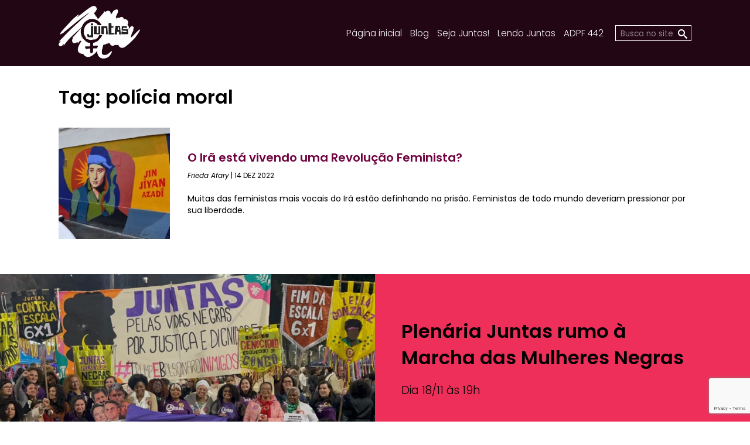

--- FILE ---
content_type: text/html; charset=utf-8
request_url: https://www.google.com/recaptcha/api2/anchor?ar=1&k=6LehPOQUAAAAABDj6JsW_QsZw_4ZgHRCq4zgzPFu&co=aHR0cHM6Ly9jb2xldGl2b2p1bnRhcy5jb20uYnI6NDQz&hl=en&v=N67nZn4AqZkNcbeMu4prBgzg&size=invisible&anchor-ms=20000&execute-ms=30000&cb=nf2mal2q5r46
body_size: 48546
content:
<!DOCTYPE HTML><html dir="ltr" lang="en"><head><meta http-equiv="Content-Type" content="text/html; charset=UTF-8">
<meta http-equiv="X-UA-Compatible" content="IE=edge">
<title>reCAPTCHA</title>
<style type="text/css">
/* cyrillic-ext */
@font-face {
  font-family: 'Roboto';
  font-style: normal;
  font-weight: 400;
  font-stretch: 100%;
  src: url(//fonts.gstatic.com/s/roboto/v48/KFO7CnqEu92Fr1ME7kSn66aGLdTylUAMa3GUBHMdazTgWw.woff2) format('woff2');
  unicode-range: U+0460-052F, U+1C80-1C8A, U+20B4, U+2DE0-2DFF, U+A640-A69F, U+FE2E-FE2F;
}
/* cyrillic */
@font-face {
  font-family: 'Roboto';
  font-style: normal;
  font-weight: 400;
  font-stretch: 100%;
  src: url(//fonts.gstatic.com/s/roboto/v48/KFO7CnqEu92Fr1ME7kSn66aGLdTylUAMa3iUBHMdazTgWw.woff2) format('woff2');
  unicode-range: U+0301, U+0400-045F, U+0490-0491, U+04B0-04B1, U+2116;
}
/* greek-ext */
@font-face {
  font-family: 'Roboto';
  font-style: normal;
  font-weight: 400;
  font-stretch: 100%;
  src: url(//fonts.gstatic.com/s/roboto/v48/KFO7CnqEu92Fr1ME7kSn66aGLdTylUAMa3CUBHMdazTgWw.woff2) format('woff2');
  unicode-range: U+1F00-1FFF;
}
/* greek */
@font-face {
  font-family: 'Roboto';
  font-style: normal;
  font-weight: 400;
  font-stretch: 100%;
  src: url(//fonts.gstatic.com/s/roboto/v48/KFO7CnqEu92Fr1ME7kSn66aGLdTylUAMa3-UBHMdazTgWw.woff2) format('woff2');
  unicode-range: U+0370-0377, U+037A-037F, U+0384-038A, U+038C, U+038E-03A1, U+03A3-03FF;
}
/* math */
@font-face {
  font-family: 'Roboto';
  font-style: normal;
  font-weight: 400;
  font-stretch: 100%;
  src: url(//fonts.gstatic.com/s/roboto/v48/KFO7CnqEu92Fr1ME7kSn66aGLdTylUAMawCUBHMdazTgWw.woff2) format('woff2');
  unicode-range: U+0302-0303, U+0305, U+0307-0308, U+0310, U+0312, U+0315, U+031A, U+0326-0327, U+032C, U+032F-0330, U+0332-0333, U+0338, U+033A, U+0346, U+034D, U+0391-03A1, U+03A3-03A9, U+03B1-03C9, U+03D1, U+03D5-03D6, U+03F0-03F1, U+03F4-03F5, U+2016-2017, U+2034-2038, U+203C, U+2040, U+2043, U+2047, U+2050, U+2057, U+205F, U+2070-2071, U+2074-208E, U+2090-209C, U+20D0-20DC, U+20E1, U+20E5-20EF, U+2100-2112, U+2114-2115, U+2117-2121, U+2123-214F, U+2190, U+2192, U+2194-21AE, U+21B0-21E5, U+21F1-21F2, U+21F4-2211, U+2213-2214, U+2216-22FF, U+2308-230B, U+2310, U+2319, U+231C-2321, U+2336-237A, U+237C, U+2395, U+239B-23B7, U+23D0, U+23DC-23E1, U+2474-2475, U+25AF, U+25B3, U+25B7, U+25BD, U+25C1, U+25CA, U+25CC, U+25FB, U+266D-266F, U+27C0-27FF, U+2900-2AFF, U+2B0E-2B11, U+2B30-2B4C, U+2BFE, U+3030, U+FF5B, U+FF5D, U+1D400-1D7FF, U+1EE00-1EEFF;
}
/* symbols */
@font-face {
  font-family: 'Roboto';
  font-style: normal;
  font-weight: 400;
  font-stretch: 100%;
  src: url(//fonts.gstatic.com/s/roboto/v48/KFO7CnqEu92Fr1ME7kSn66aGLdTylUAMaxKUBHMdazTgWw.woff2) format('woff2');
  unicode-range: U+0001-000C, U+000E-001F, U+007F-009F, U+20DD-20E0, U+20E2-20E4, U+2150-218F, U+2190, U+2192, U+2194-2199, U+21AF, U+21E6-21F0, U+21F3, U+2218-2219, U+2299, U+22C4-22C6, U+2300-243F, U+2440-244A, U+2460-24FF, U+25A0-27BF, U+2800-28FF, U+2921-2922, U+2981, U+29BF, U+29EB, U+2B00-2BFF, U+4DC0-4DFF, U+FFF9-FFFB, U+10140-1018E, U+10190-1019C, U+101A0, U+101D0-101FD, U+102E0-102FB, U+10E60-10E7E, U+1D2C0-1D2D3, U+1D2E0-1D37F, U+1F000-1F0FF, U+1F100-1F1AD, U+1F1E6-1F1FF, U+1F30D-1F30F, U+1F315, U+1F31C, U+1F31E, U+1F320-1F32C, U+1F336, U+1F378, U+1F37D, U+1F382, U+1F393-1F39F, U+1F3A7-1F3A8, U+1F3AC-1F3AF, U+1F3C2, U+1F3C4-1F3C6, U+1F3CA-1F3CE, U+1F3D4-1F3E0, U+1F3ED, U+1F3F1-1F3F3, U+1F3F5-1F3F7, U+1F408, U+1F415, U+1F41F, U+1F426, U+1F43F, U+1F441-1F442, U+1F444, U+1F446-1F449, U+1F44C-1F44E, U+1F453, U+1F46A, U+1F47D, U+1F4A3, U+1F4B0, U+1F4B3, U+1F4B9, U+1F4BB, U+1F4BF, U+1F4C8-1F4CB, U+1F4D6, U+1F4DA, U+1F4DF, U+1F4E3-1F4E6, U+1F4EA-1F4ED, U+1F4F7, U+1F4F9-1F4FB, U+1F4FD-1F4FE, U+1F503, U+1F507-1F50B, U+1F50D, U+1F512-1F513, U+1F53E-1F54A, U+1F54F-1F5FA, U+1F610, U+1F650-1F67F, U+1F687, U+1F68D, U+1F691, U+1F694, U+1F698, U+1F6AD, U+1F6B2, U+1F6B9-1F6BA, U+1F6BC, U+1F6C6-1F6CF, U+1F6D3-1F6D7, U+1F6E0-1F6EA, U+1F6F0-1F6F3, U+1F6F7-1F6FC, U+1F700-1F7FF, U+1F800-1F80B, U+1F810-1F847, U+1F850-1F859, U+1F860-1F887, U+1F890-1F8AD, U+1F8B0-1F8BB, U+1F8C0-1F8C1, U+1F900-1F90B, U+1F93B, U+1F946, U+1F984, U+1F996, U+1F9E9, U+1FA00-1FA6F, U+1FA70-1FA7C, U+1FA80-1FA89, U+1FA8F-1FAC6, U+1FACE-1FADC, U+1FADF-1FAE9, U+1FAF0-1FAF8, U+1FB00-1FBFF;
}
/* vietnamese */
@font-face {
  font-family: 'Roboto';
  font-style: normal;
  font-weight: 400;
  font-stretch: 100%;
  src: url(//fonts.gstatic.com/s/roboto/v48/KFO7CnqEu92Fr1ME7kSn66aGLdTylUAMa3OUBHMdazTgWw.woff2) format('woff2');
  unicode-range: U+0102-0103, U+0110-0111, U+0128-0129, U+0168-0169, U+01A0-01A1, U+01AF-01B0, U+0300-0301, U+0303-0304, U+0308-0309, U+0323, U+0329, U+1EA0-1EF9, U+20AB;
}
/* latin-ext */
@font-face {
  font-family: 'Roboto';
  font-style: normal;
  font-weight: 400;
  font-stretch: 100%;
  src: url(//fonts.gstatic.com/s/roboto/v48/KFO7CnqEu92Fr1ME7kSn66aGLdTylUAMa3KUBHMdazTgWw.woff2) format('woff2');
  unicode-range: U+0100-02BA, U+02BD-02C5, U+02C7-02CC, U+02CE-02D7, U+02DD-02FF, U+0304, U+0308, U+0329, U+1D00-1DBF, U+1E00-1E9F, U+1EF2-1EFF, U+2020, U+20A0-20AB, U+20AD-20C0, U+2113, U+2C60-2C7F, U+A720-A7FF;
}
/* latin */
@font-face {
  font-family: 'Roboto';
  font-style: normal;
  font-weight: 400;
  font-stretch: 100%;
  src: url(//fonts.gstatic.com/s/roboto/v48/KFO7CnqEu92Fr1ME7kSn66aGLdTylUAMa3yUBHMdazQ.woff2) format('woff2');
  unicode-range: U+0000-00FF, U+0131, U+0152-0153, U+02BB-02BC, U+02C6, U+02DA, U+02DC, U+0304, U+0308, U+0329, U+2000-206F, U+20AC, U+2122, U+2191, U+2193, U+2212, U+2215, U+FEFF, U+FFFD;
}
/* cyrillic-ext */
@font-face {
  font-family: 'Roboto';
  font-style: normal;
  font-weight: 500;
  font-stretch: 100%;
  src: url(//fonts.gstatic.com/s/roboto/v48/KFO7CnqEu92Fr1ME7kSn66aGLdTylUAMa3GUBHMdazTgWw.woff2) format('woff2');
  unicode-range: U+0460-052F, U+1C80-1C8A, U+20B4, U+2DE0-2DFF, U+A640-A69F, U+FE2E-FE2F;
}
/* cyrillic */
@font-face {
  font-family: 'Roboto';
  font-style: normal;
  font-weight: 500;
  font-stretch: 100%;
  src: url(//fonts.gstatic.com/s/roboto/v48/KFO7CnqEu92Fr1ME7kSn66aGLdTylUAMa3iUBHMdazTgWw.woff2) format('woff2');
  unicode-range: U+0301, U+0400-045F, U+0490-0491, U+04B0-04B1, U+2116;
}
/* greek-ext */
@font-face {
  font-family: 'Roboto';
  font-style: normal;
  font-weight: 500;
  font-stretch: 100%;
  src: url(//fonts.gstatic.com/s/roboto/v48/KFO7CnqEu92Fr1ME7kSn66aGLdTylUAMa3CUBHMdazTgWw.woff2) format('woff2');
  unicode-range: U+1F00-1FFF;
}
/* greek */
@font-face {
  font-family: 'Roboto';
  font-style: normal;
  font-weight: 500;
  font-stretch: 100%;
  src: url(//fonts.gstatic.com/s/roboto/v48/KFO7CnqEu92Fr1ME7kSn66aGLdTylUAMa3-UBHMdazTgWw.woff2) format('woff2');
  unicode-range: U+0370-0377, U+037A-037F, U+0384-038A, U+038C, U+038E-03A1, U+03A3-03FF;
}
/* math */
@font-face {
  font-family: 'Roboto';
  font-style: normal;
  font-weight: 500;
  font-stretch: 100%;
  src: url(//fonts.gstatic.com/s/roboto/v48/KFO7CnqEu92Fr1ME7kSn66aGLdTylUAMawCUBHMdazTgWw.woff2) format('woff2');
  unicode-range: U+0302-0303, U+0305, U+0307-0308, U+0310, U+0312, U+0315, U+031A, U+0326-0327, U+032C, U+032F-0330, U+0332-0333, U+0338, U+033A, U+0346, U+034D, U+0391-03A1, U+03A3-03A9, U+03B1-03C9, U+03D1, U+03D5-03D6, U+03F0-03F1, U+03F4-03F5, U+2016-2017, U+2034-2038, U+203C, U+2040, U+2043, U+2047, U+2050, U+2057, U+205F, U+2070-2071, U+2074-208E, U+2090-209C, U+20D0-20DC, U+20E1, U+20E5-20EF, U+2100-2112, U+2114-2115, U+2117-2121, U+2123-214F, U+2190, U+2192, U+2194-21AE, U+21B0-21E5, U+21F1-21F2, U+21F4-2211, U+2213-2214, U+2216-22FF, U+2308-230B, U+2310, U+2319, U+231C-2321, U+2336-237A, U+237C, U+2395, U+239B-23B7, U+23D0, U+23DC-23E1, U+2474-2475, U+25AF, U+25B3, U+25B7, U+25BD, U+25C1, U+25CA, U+25CC, U+25FB, U+266D-266F, U+27C0-27FF, U+2900-2AFF, U+2B0E-2B11, U+2B30-2B4C, U+2BFE, U+3030, U+FF5B, U+FF5D, U+1D400-1D7FF, U+1EE00-1EEFF;
}
/* symbols */
@font-face {
  font-family: 'Roboto';
  font-style: normal;
  font-weight: 500;
  font-stretch: 100%;
  src: url(//fonts.gstatic.com/s/roboto/v48/KFO7CnqEu92Fr1ME7kSn66aGLdTylUAMaxKUBHMdazTgWw.woff2) format('woff2');
  unicode-range: U+0001-000C, U+000E-001F, U+007F-009F, U+20DD-20E0, U+20E2-20E4, U+2150-218F, U+2190, U+2192, U+2194-2199, U+21AF, U+21E6-21F0, U+21F3, U+2218-2219, U+2299, U+22C4-22C6, U+2300-243F, U+2440-244A, U+2460-24FF, U+25A0-27BF, U+2800-28FF, U+2921-2922, U+2981, U+29BF, U+29EB, U+2B00-2BFF, U+4DC0-4DFF, U+FFF9-FFFB, U+10140-1018E, U+10190-1019C, U+101A0, U+101D0-101FD, U+102E0-102FB, U+10E60-10E7E, U+1D2C0-1D2D3, U+1D2E0-1D37F, U+1F000-1F0FF, U+1F100-1F1AD, U+1F1E6-1F1FF, U+1F30D-1F30F, U+1F315, U+1F31C, U+1F31E, U+1F320-1F32C, U+1F336, U+1F378, U+1F37D, U+1F382, U+1F393-1F39F, U+1F3A7-1F3A8, U+1F3AC-1F3AF, U+1F3C2, U+1F3C4-1F3C6, U+1F3CA-1F3CE, U+1F3D4-1F3E0, U+1F3ED, U+1F3F1-1F3F3, U+1F3F5-1F3F7, U+1F408, U+1F415, U+1F41F, U+1F426, U+1F43F, U+1F441-1F442, U+1F444, U+1F446-1F449, U+1F44C-1F44E, U+1F453, U+1F46A, U+1F47D, U+1F4A3, U+1F4B0, U+1F4B3, U+1F4B9, U+1F4BB, U+1F4BF, U+1F4C8-1F4CB, U+1F4D6, U+1F4DA, U+1F4DF, U+1F4E3-1F4E6, U+1F4EA-1F4ED, U+1F4F7, U+1F4F9-1F4FB, U+1F4FD-1F4FE, U+1F503, U+1F507-1F50B, U+1F50D, U+1F512-1F513, U+1F53E-1F54A, U+1F54F-1F5FA, U+1F610, U+1F650-1F67F, U+1F687, U+1F68D, U+1F691, U+1F694, U+1F698, U+1F6AD, U+1F6B2, U+1F6B9-1F6BA, U+1F6BC, U+1F6C6-1F6CF, U+1F6D3-1F6D7, U+1F6E0-1F6EA, U+1F6F0-1F6F3, U+1F6F7-1F6FC, U+1F700-1F7FF, U+1F800-1F80B, U+1F810-1F847, U+1F850-1F859, U+1F860-1F887, U+1F890-1F8AD, U+1F8B0-1F8BB, U+1F8C0-1F8C1, U+1F900-1F90B, U+1F93B, U+1F946, U+1F984, U+1F996, U+1F9E9, U+1FA00-1FA6F, U+1FA70-1FA7C, U+1FA80-1FA89, U+1FA8F-1FAC6, U+1FACE-1FADC, U+1FADF-1FAE9, U+1FAF0-1FAF8, U+1FB00-1FBFF;
}
/* vietnamese */
@font-face {
  font-family: 'Roboto';
  font-style: normal;
  font-weight: 500;
  font-stretch: 100%;
  src: url(//fonts.gstatic.com/s/roboto/v48/KFO7CnqEu92Fr1ME7kSn66aGLdTylUAMa3OUBHMdazTgWw.woff2) format('woff2');
  unicode-range: U+0102-0103, U+0110-0111, U+0128-0129, U+0168-0169, U+01A0-01A1, U+01AF-01B0, U+0300-0301, U+0303-0304, U+0308-0309, U+0323, U+0329, U+1EA0-1EF9, U+20AB;
}
/* latin-ext */
@font-face {
  font-family: 'Roboto';
  font-style: normal;
  font-weight: 500;
  font-stretch: 100%;
  src: url(//fonts.gstatic.com/s/roboto/v48/KFO7CnqEu92Fr1ME7kSn66aGLdTylUAMa3KUBHMdazTgWw.woff2) format('woff2');
  unicode-range: U+0100-02BA, U+02BD-02C5, U+02C7-02CC, U+02CE-02D7, U+02DD-02FF, U+0304, U+0308, U+0329, U+1D00-1DBF, U+1E00-1E9F, U+1EF2-1EFF, U+2020, U+20A0-20AB, U+20AD-20C0, U+2113, U+2C60-2C7F, U+A720-A7FF;
}
/* latin */
@font-face {
  font-family: 'Roboto';
  font-style: normal;
  font-weight: 500;
  font-stretch: 100%;
  src: url(//fonts.gstatic.com/s/roboto/v48/KFO7CnqEu92Fr1ME7kSn66aGLdTylUAMa3yUBHMdazQ.woff2) format('woff2');
  unicode-range: U+0000-00FF, U+0131, U+0152-0153, U+02BB-02BC, U+02C6, U+02DA, U+02DC, U+0304, U+0308, U+0329, U+2000-206F, U+20AC, U+2122, U+2191, U+2193, U+2212, U+2215, U+FEFF, U+FFFD;
}
/* cyrillic-ext */
@font-face {
  font-family: 'Roboto';
  font-style: normal;
  font-weight: 900;
  font-stretch: 100%;
  src: url(//fonts.gstatic.com/s/roboto/v48/KFO7CnqEu92Fr1ME7kSn66aGLdTylUAMa3GUBHMdazTgWw.woff2) format('woff2');
  unicode-range: U+0460-052F, U+1C80-1C8A, U+20B4, U+2DE0-2DFF, U+A640-A69F, U+FE2E-FE2F;
}
/* cyrillic */
@font-face {
  font-family: 'Roboto';
  font-style: normal;
  font-weight: 900;
  font-stretch: 100%;
  src: url(//fonts.gstatic.com/s/roboto/v48/KFO7CnqEu92Fr1ME7kSn66aGLdTylUAMa3iUBHMdazTgWw.woff2) format('woff2');
  unicode-range: U+0301, U+0400-045F, U+0490-0491, U+04B0-04B1, U+2116;
}
/* greek-ext */
@font-face {
  font-family: 'Roboto';
  font-style: normal;
  font-weight: 900;
  font-stretch: 100%;
  src: url(//fonts.gstatic.com/s/roboto/v48/KFO7CnqEu92Fr1ME7kSn66aGLdTylUAMa3CUBHMdazTgWw.woff2) format('woff2');
  unicode-range: U+1F00-1FFF;
}
/* greek */
@font-face {
  font-family: 'Roboto';
  font-style: normal;
  font-weight: 900;
  font-stretch: 100%;
  src: url(//fonts.gstatic.com/s/roboto/v48/KFO7CnqEu92Fr1ME7kSn66aGLdTylUAMa3-UBHMdazTgWw.woff2) format('woff2');
  unicode-range: U+0370-0377, U+037A-037F, U+0384-038A, U+038C, U+038E-03A1, U+03A3-03FF;
}
/* math */
@font-face {
  font-family: 'Roboto';
  font-style: normal;
  font-weight: 900;
  font-stretch: 100%;
  src: url(//fonts.gstatic.com/s/roboto/v48/KFO7CnqEu92Fr1ME7kSn66aGLdTylUAMawCUBHMdazTgWw.woff2) format('woff2');
  unicode-range: U+0302-0303, U+0305, U+0307-0308, U+0310, U+0312, U+0315, U+031A, U+0326-0327, U+032C, U+032F-0330, U+0332-0333, U+0338, U+033A, U+0346, U+034D, U+0391-03A1, U+03A3-03A9, U+03B1-03C9, U+03D1, U+03D5-03D6, U+03F0-03F1, U+03F4-03F5, U+2016-2017, U+2034-2038, U+203C, U+2040, U+2043, U+2047, U+2050, U+2057, U+205F, U+2070-2071, U+2074-208E, U+2090-209C, U+20D0-20DC, U+20E1, U+20E5-20EF, U+2100-2112, U+2114-2115, U+2117-2121, U+2123-214F, U+2190, U+2192, U+2194-21AE, U+21B0-21E5, U+21F1-21F2, U+21F4-2211, U+2213-2214, U+2216-22FF, U+2308-230B, U+2310, U+2319, U+231C-2321, U+2336-237A, U+237C, U+2395, U+239B-23B7, U+23D0, U+23DC-23E1, U+2474-2475, U+25AF, U+25B3, U+25B7, U+25BD, U+25C1, U+25CA, U+25CC, U+25FB, U+266D-266F, U+27C0-27FF, U+2900-2AFF, U+2B0E-2B11, U+2B30-2B4C, U+2BFE, U+3030, U+FF5B, U+FF5D, U+1D400-1D7FF, U+1EE00-1EEFF;
}
/* symbols */
@font-face {
  font-family: 'Roboto';
  font-style: normal;
  font-weight: 900;
  font-stretch: 100%;
  src: url(//fonts.gstatic.com/s/roboto/v48/KFO7CnqEu92Fr1ME7kSn66aGLdTylUAMaxKUBHMdazTgWw.woff2) format('woff2');
  unicode-range: U+0001-000C, U+000E-001F, U+007F-009F, U+20DD-20E0, U+20E2-20E4, U+2150-218F, U+2190, U+2192, U+2194-2199, U+21AF, U+21E6-21F0, U+21F3, U+2218-2219, U+2299, U+22C4-22C6, U+2300-243F, U+2440-244A, U+2460-24FF, U+25A0-27BF, U+2800-28FF, U+2921-2922, U+2981, U+29BF, U+29EB, U+2B00-2BFF, U+4DC0-4DFF, U+FFF9-FFFB, U+10140-1018E, U+10190-1019C, U+101A0, U+101D0-101FD, U+102E0-102FB, U+10E60-10E7E, U+1D2C0-1D2D3, U+1D2E0-1D37F, U+1F000-1F0FF, U+1F100-1F1AD, U+1F1E6-1F1FF, U+1F30D-1F30F, U+1F315, U+1F31C, U+1F31E, U+1F320-1F32C, U+1F336, U+1F378, U+1F37D, U+1F382, U+1F393-1F39F, U+1F3A7-1F3A8, U+1F3AC-1F3AF, U+1F3C2, U+1F3C4-1F3C6, U+1F3CA-1F3CE, U+1F3D4-1F3E0, U+1F3ED, U+1F3F1-1F3F3, U+1F3F5-1F3F7, U+1F408, U+1F415, U+1F41F, U+1F426, U+1F43F, U+1F441-1F442, U+1F444, U+1F446-1F449, U+1F44C-1F44E, U+1F453, U+1F46A, U+1F47D, U+1F4A3, U+1F4B0, U+1F4B3, U+1F4B9, U+1F4BB, U+1F4BF, U+1F4C8-1F4CB, U+1F4D6, U+1F4DA, U+1F4DF, U+1F4E3-1F4E6, U+1F4EA-1F4ED, U+1F4F7, U+1F4F9-1F4FB, U+1F4FD-1F4FE, U+1F503, U+1F507-1F50B, U+1F50D, U+1F512-1F513, U+1F53E-1F54A, U+1F54F-1F5FA, U+1F610, U+1F650-1F67F, U+1F687, U+1F68D, U+1F691, U+1F694, U+1F698, U+1F6AD, U+1F6B2, U+1F6B9-1F6BA, U+1F6BC, U+1F6C6-1F6CF, U+1F6D3-1F6D7, U+1F6E0-1F6EA, U+1F6F0-1F6F3, U+1F6F7-1F6FC, U+1F700-1F7FF, U+1F800-1F80B, U+1F810-1F847, U+1F850-1F859, U+1F860-1F887, U+1F890-1F8AD, U+1F8B0-1F8BB, U+1F8C0-1F8C1, U+1F900-1F90B, U+1F93B, U+1F946, U+1F984, U+1F996, U+1F9E9, U+1FA00-1FA6F, U+1FA70-1FA7C, U+1FA80-1FA89, U+1FA8F-1FAC6, U+1FACE-1FADC, U+1FADF-1FAE9, U+1FAF0-1FAF8, U+1FB00-1FBFF;
}
/* vietnamese */
@font-face {
  font-family: 'Roboto';
  font-style: normal;
  font-weight: 900;
  font-stretch: 100%;
  src: url(//fonts.gstatic.com/s/roboto/v48/KFO7CnqEu92Fr1ME7kSn66aGLdTylUAMa3OUBHMdazTgWw.woff2) format('woff2');
  unicode-range: U+0102-0103, U+0110-0111, U+0128-0129, U+0168-0169, U+01A0-01A1, U+01AF-01B0, U+0300-0301, U+0303-0304, U+0308-0309, U+0323, U+0329, U+1EA0-1EF9, U+20AB;
}
/* latin-ext */
@font-face {
  font-family: 'Roboto';
  font-style: normal;
  font-weight: 900;
  font-stretch: 100%;
  src: url(//fonts.gstatic.com/s/roboto/v48/KFO7CnqEu92Fr1ME7kSn66aGLdTylUAMa3KUBHMdazTgWw.woff2) format('woff2');
  unicode-range: U+0100-02BA, U+02BD-02C5, U+02C7-02CC, U+02CE-02D7, U+02DD-02FF, U+0304, U+0308, U+0329, U+1D00-1DBF, U+1E00-1E9F, U+1EF2-1EFF, U+2020, U+20A0-20AB, U+20AD-20C0, U+2113, U+2C60-2C7F, U+A720-A7FF;
}
/* latin */
@font-face {
  font-family: 'Roboto';
  font-style: normal;
  font-weight: 900;
  font-stretch: 100%;
  src: url(//fonts.gstatic.com/s/roboto/v48/KFO7CnqEu92Fr1ME7kSn66aGLdTylUAMa3yUBHMdazQ.woff2) format('woff2');
  unicode-range: U+0000-00FF, U+0131, U+0152-0153, U+02BB-02BC, U+02C6, U+02DA, U+02DC, U+0304, U+0308, U+0329, U+2000-206F, U+20AC, U+2122, U+2191, U+2193, U+2212, U+2215, U+FEFF, U+FFFD;
}

</style>
<link rel="stylesheet" type="text/css" href="https://www.gstatic.com/recaptcha/releases/N67nZn4AqZkNcbeMu4prBgzg/styles__ltr.css">
<script nonce="4gWzs4pW35G8X5gvGqWtPA" type="text/javascript">window['__recaptcha_api'] = 'https://www.google.com/recaptcha/api2/';</script>
<script type="text/javascript" src="https://www.gstatic.com/recaptcha/releases/N67nZn4AqZkNcbeMu4prBgzg/recaptcha__en.js" nonce="4gWzs4pW35G8X5gvGqWtPA">
      
    </script></head>
<body><div id="rc-anchor-alert" class="rc-anchor-alert"></div>
<input type="hidden" id="recaptcha-token" value="[base64]">
<script type="text/javascript" nonce="4gWzs4pW35G8X5gvGqWtPA">
      recaptcha.anchor.Main.init("[\x22ainput\x22,[\x22bgdata\x22,\x22\x22,\[base64]/[base64]/[base64]/ZyhXLGgpOnEoW04sMjEsbF0sVywwKSxoKSxmYWxzZSxmYWxzZSl9Y2F0Y2goayl7RygzNTgsVyk/[base64]/[base64]/[base64]/[base64]/[base64]/[base64]/[base64]/bmV3IEJbT10oRFswXSk6dz09Mj9uZXcgQltPXShEWzBdLERbMV0pOnc9PTM/bmV3IEJbT10oRFswXSxEWzFdLERbMl0pOnc9PTQ/[base64]/[base64]/[base64]/[base64]/[base64]\\u003d\x22,\[base64]\\u003d\\u003d\x22,\x22HnFSBsONGMKQXMKlwopawpdVWcOmC3B/woXCmcOMwp/DojhlcX3CmyZTOsKJW1PCj1fDi0TCuMK8ccOWw4/CjcOoTcO/e2DCmMOWwrRLw5QIaMOZwq/DuDXChsKNcAF1wrQBwr3CqBzDrijCshsfwrNGAw/CrcOvwqrDtMKeQsOywqbCtizDhiJ9bz7CvhsKQVpwwpPCtcOEJMKcw5wcw7nCuFPCtMORIG7Cq8OGwr/CnFgnw7F5wrPCskvDpMORwqIkwpgyBgjDtDfCm8Klw6sgw5TClcK9wr7ChcKNMhg2wrrDlgJhBnnCv8K9L8O4IsKhwoRsWMK0HMK5wr8EF0BhEDhEwp7DonXCgWQMBsOvdmHDuMKiOkDCisKCKcOgw7NpHE/CpD5seAXDgnBkwrpwwofDr1Emw5QUF8KLTl4DD8OXw4QtwphMWh5kGMO/w6ElWMK9dsKlZcO4XSPCpsOtw41qw6zDnsO4w6/[base64]/DucK5WVVNZ8KAwqEQwo/DvyDDi0XDocKSwqoQZBcyTWo5wqtyw4Iow4hZw6JcCUsSMU3Clxszwrtzwpdjw43Cr8OHw6TDsjrCu8KwLwbDmDjDv8KTwppowrQCXzLCvMKBBAxfX1xuAC7Dm05Zw6nDkcOXM8OaScK0eAwxw4sAwo/DucOcwolyDsOBwrNmZcONw7Mgw5cAKxsnw57CqsOWwq3CtMKfbsOvw5ktwrPDusO+wpRhwpwVwpnDkU4dYDLDkMKUe8Klw5tNccODSsK7XRnDmsOkDU8+wovCn8K9ecKtMl/Dnx/[base64]/DlSfCiWpQw4jCocKxw7hnEWkIEsONLGLDrMO2wovDsn9fYsO+eBTDqkVtw5nCtsKxQzzCuFV1w4LCrjXCrDAILWrCsD8GNSQ9FcKkw6XDogfDl8OBeDotwqpLwrHClW5ZPcKtNibDinUlw5XCm38ha8O0w7LCpCZjXhPCtcKTDj0TXS/Chkhowr19w5g8V1pFw547fcOsVMKKNwY3In1xw6jDksKlU1jDoXYyUiTCrCNUd8KUPcKvw6ZSc3FEw7cnw6DCrTLCssKJwr93Zk/DnMKNDEbCtTUQw61eKhJDJAFZwojDq8OVw6PCtMKFw67DmV3CikNVLcOMwqtdfcK5CG3ClEldw5rCvsK7wpTDn8Osw6nCkjPCtTfDqMOwwq0fwpTDicOeelxmVsKew57DiHrDvSnClBzDrMKPexl2I3U2dHsVw5cnw755wp/CncK/wqVhw7fDl0LChiDDqz0YLcKMPjV9IsKMMsKdwoPDosKodWlxw5HCt8KKwpFzw5/[base64]/IsKUwqvDgsKYEcO6wp/DicKeG1jDk3Z7w5E5JFFtwptNw7zDu8K6NsK5VxcUa8Kbw48Fa0NOXFjDisOhw5cKwpPDlQ7DmFMAeHhjwo5Fwq/[base64]/DnsOTwp/DuMK4w4AQwq5wEsKKZcOgw7XCn8KZw7XDuMKbwqE1w5LDuwtrYUILUMOEw6gfw7bCnkrDqArCtMOUwrjDuTTCj8OjwqN6w6/Dsk/DsBM7w7B3HsKNTMK3VGHDkcKIwqI8K8KvUT8NQMKwwrxXw7/CsXDDvMOkw54EJHwyw68AZ1RKw7xpdMOUMk3DqsKJUUDCtcK4MsK7ETXCtCXCq8OTw4XCocK/JRtYwpB0woRtDntSF8OROMKywoHCo8O9PW3DmsOlwqIjwqoTw7B3wrbCm8KkMcO3w6rDj0vDgUHCqsKcDsKIBhsjw4XDuMK5wqXCqxtIw7bCjsKPw4YPG8OXI8O9DMOfcT8ra8OZw5XDkl4iJMKcZW0uBHjCvGnDr8KyEXZuw4DDm1hlwrFqMnDDtiZiwr/DmyzCiVcGXEhvw4jCmUInSMOKwqdXwpLCvGdYw7jCvy8tccOVRsOMEcKvPMKAWWrCsT5hw6rCmCDDhChqX8Kzw5IJwojDgcKPWcOIJUXDscOyMcOSe8KMw4DDgsKIHzt7XMOXw4PChH/CiiEkwrcZccKWwqXCh8OFGwIgdsKFw4DDtH8wfsKpw7jChVjDtsOpw7IlJ3NvwoDCjnnCnMOXwqc+woLDtMOhwo7DsGYBTFbCpMOMdcKAwp7DtMK6wr8dw7jCkMKYDFrDnsKFeD/ChcKxajLDqy3CsMOCWRjDoD/DpcKow6h6GcOHZMKeM8KCGAXDsMO+UcO7FsOBXsK4wq/DpcKdXjNTw4rCicOaJWPChMOlI8KEDcO0wppkwqglU8KXw4rDp8OEY8O2EQfCjknCtMODwrYKwp1ywopqw4/CmnXDnUjCux3ChjPDiMOTcsObwo3CucOmw7LDgsOPwq3DtmoddsOtQ03DoRsaw5jCsT5yw7hhY0XCuArCh3vCp8ONJ8OFNcOceMOYMgYZLkAwwpJTSMKCw7nChnsgw5kow5TDnMKOSsKow5YTw5PChA/DnBZDDyfDqRvCgwsTw49Lw6lQRUXCgcKmw5fCisKkw78Bw6zCpMO1w6VIw6s0TMO/C8OZFsKkYcKqw63CucOrw5bDtsKMPmJkNDdQwrjDsMKmJXnCjFBJIsOWEMOnw7TCgMKePMOyRMKxw5bDscOGwqHDvMOLORdOw51Mw7IzMcOPPcOOScOkw6UfGMKdAkfConTDhMKYwp1XcWDClWPDjsODPcKcTcO5EcO/w6NsA8KuMy86WXfDtWrDh8KYw4h+EUDDrTlodhVqSRc+OMOjwofCiMO2UcOLanMwVWXCgMOsL8OfRsKfw70le8OpwqVJHsKlw54UNAs3Gl0oXzsyaMO/E1nDrErDsFRKw4dcwpHCjMOTK0wuwodHZMKuwq/CnsKZw7vClMKFw7bDiMOWC8OwwqQTw4PCqVXDnsKObcOMfMOAUQ7ChRpkw5MpXsOOwoXDjVJ/[base64]/DpsOHw607wrPDsl5EFz1Ew7TDkxHClDpBZnBaK8KRd8KGSSnDi8OvZDQmVz/[base64]/DjcKnw6LChywEw4XCn8OzGCXCtlNkacKybiXDpmgJQEx/CcK8OAEiGU3Dp2jCtkLCpMOcwqDDlcO0XcKdPHHDp8OwRhNTQcKfw4pURQDDjWofFcKwwqDDlcO7R8Onw53CnCPDhsK3wrs4wrnCujLDs8OWw5pgwqoMwoHCmMKfNsKmw7FVwq/[base64]/w7IAwqNWwpNsAT7Di1/[base64]/Y0PDtSnCj8O6w7PDhzUtRsOxw60Ww5VOw7/Dq8KWw61GYMOzM3Y8wrFOw6/CtMKIQQk9IC49w4RCwqMFw5jCoGjCqMKJw5UvLMKGwoLChEvCsAbDi8KVXDjCrR4hKy3DnsKAYS4layvDo8OZbjtOZcOYw7JlNsOFw4TCjjnDs2VWw6ZgE1l4w4U3byDDp17DoHHDqMOTw6XDgTU7KwXCtCFlw6DCp8KwW0ZvHH/DihQ4esKqwrTCs0XCpCHCrsO9wq3CpRDClFjCnMOrwo7Do8K/[base64]/[base64]/[base64]/CpXfDqFwKc8O2wp3DmxRBRV8qwp/DomwIwqjDpHcwaHUaJ8OnRSZ1w6XCqSXCpsK5YcOiw7fCjmIIwohfflEPfybCqMKmw64FwpXDg8ONZFNhdcOcTDrCojPDgcOPXx1LTXzDnMKzKUVdRBc3wqUTw7fDnxHDjsO4JsKjYBTDj8KeahDDisKBMQQYw7/[base64]/CocK8wqLDvcO8w6LDucOMwqPDncKPwr/[base64]/w7DCjDlBwrZGC8KBwowFwr02w5fCocK5OMO3wrQ1wo5YXhHDosKqwoHDjBZdwrLDncK6TcOPwpgDw53DuXXDssKvw4TCucKbLxfDpyfDksOxw4ExwqnDoMKDw7xUw7kYFn/DqmXCiELCm8OSOcOyw55tC0vDjcOXw71GAArDjsKPw7zChCTChMOjw6HDgsOZUnd1V8KnJA/CrsOdw6MfKcKFw5dLwqoUw7PCtMOYM3rCtcKeVXISRMObw6l5Zg1SElPCrAXDk2kowpt/[base64]/DE9JwobCu8OnJlhiW0nDgcOMwo3DrRl+McOtwrbDpsOkwq3ClsKFKlnDqmbDtcO4K8O8w7p5UWAMVDbDp25UwrfDm1R/LMOswonCjMOhUCZCwokmwpzDmBLDpm5YwrAWWsKZLRFkwpDDtV/CigRnfXrCmytuSMKqbMOXwoTDgnU5wo9PasOnw4HDpsK7CMKXw7HDh8Knw7IYwqEtUsKiwpDDuMKZHwRmfMO3MMOHP8KiwqN4Qitiwpclw58HcTohOirDqWB9JMKtUVwCVmgnw6l9K8ONw4PCnMKeOTcMw49nBcK4PMO0wqo8cl/Cp0MPU8KNSSLDs8O9NsODwrdbPsKJw6vDrxQlw5wCw5FJasK1HQDCssOFHsK7wonDs8OUwoUfR3vChmXDsTALwocNw6HDl8KOTmvDhsOCKGXDkMODRMKMVQXCtgZDw7NSwqnDphAgFcOIHDICwr0BRsKswpPClUPCsgbDmD/[base64]/JcKjwqhpQnFcXMKlw5HCocKWc8OHNk9YNMKMw61Lw6vCsXlQw5HCqMOdw6ERw6hOw53DrXXDp1LDiR/[base64]/DrzBuFMOMCn0wwrzCm8OWRcOaOmXCg8OaCMKNwrnDs8OEFTVndk1Kw7nCohIjwrrCh8Odwp/CssKPMyPDiHNcQFY0w4/[base64]/wpXChkR9SE/[base64]/esOZw512w7hxwq7Dln/Cv8OyAsOSc0tNwqtiw4siYUo2wpVXw4PCmh4Uw5NpfMOCwoTDtMO6wohLaMOjTit+woE2QMO9w4zDlBvDj1w8LyVUwrk5wpvDmsKlwp/Dk8OPwqfDs8K3a8K2wpnDtldDJ8K4dcOiwqI2w6LDisOwUH7DrsOHCgPCmMOfdsOXUBNYw6PClF3DqVfDncKZwq/[base64]/[base64]/w7V5w4Mrw73Di8KMFsO/wrUmw5zDixJzw6hOccK8wrAlQGAuw54fSMOowqRrBMKQw6vDl8KVwqAaw6UYw5hYZWRHLsO9wrJhFcKlwp7Dr8OYw4BfJ8KnWRUXwosEQsKkw5LDsyAzwrTDrWMVwppEwp7Cq8Oyw6XCmMOxw7nDqFMzwp7CkBR2M3/CvMO3w6oYDR5HAUTDlgfDpXwiwpMhwrfCjGY/[base64]/wogOw4/Ci2tpbBUYw4bCqMOQHMOFfm0iwr/DqcKnw5PChcO7wr8twrjDs8OQKcKhw77CmcOudRQrw4XCijHCmwDCpQvClSrCtjHCrXQHQ0kDwpVawrLCtxF8w7jCh8KrwqnCsMOqw6Qbw6srR8OUw4dbdFYjwqghZ8Olwp8/w44SPyMOw4gUIFTCh8OkIwRTwqPDog7Du8KSwpTCrsKAwr7DmcKAKcKHXMK0wrQmJjl8LyLCisKuTsOScsKmLMKzwoLDrhrCmxbDuF5aM2ZVHcK6eAzCrRDDqGPDgcKLO8OeMMOqwrUSV1bDn8O0w57DvMKbBcKxw6RHw4jDmhnCogNcLmF/wrLDn8OIw7PCh8K2wpo7w5hlFMKaAB3CnMKPw6MSworCm3LCoXZhw5LDgF5tecKjw67ClBx+woEQY8Klw5EGfw8xe0RbOcK+PmYWF8KqwpgSUyhrw6Niw7HDtsO7X8Ocw7bDhSHDg8KVLsKrwow/TsKNwp1nwq0nJsO0RMKAEmnCjFXCiX7Cl8KodcOJwqV8YMK4w4svVsKlB8KPXwLDtsOvBBjCrwrDr8K5bQrCmGVEwosBwoLCqMO5FyfDkcKpw6t/w4jCn1zDmBbCpsK5YS8bSsKlTsKewq7DrMKHZsK3fzZvXxUOwqDDsmrCh8Ocwp/CjcOTb8K/MTbCnTl5wpzCtcKcwqHCn8KIRi3DmGVqwonDssKTwrorQGPDgwluw5YlwrDCrXc4DsOmT07DrcK9wo4gbCFjNsKbwpgKwojCrMObwpIRwqTDrToew5F8D8OVVMKowpRPw4rCg8KuwpvCjkpHPgfDrmouOMOqwq/Di10PEcO/L8KewqvCrE94FxXDgMKCDiHCjRAJL8Oew6nDvMKYRWPDiE/CusKoEMOdAlzDvMOpdcOpwofDpEpIwpHDvsOfXsKIPMOCwp7CundJXQTCjjPCk0kuwrpaw7zCksKRLsOSTsKnwodJBG5Uwq/[base64]/[base64]/DvhfDjBjDjMK+IhTCuALCu1TCrRYlwrUrwqpSwqTCi2AzwoLDonNRwqTCphzCjRjDhxLDqsKiwp8+w4zDi8OUDxbCrSnDrzNvUUjDrsOaw6vCtsKhKsKrw48VwqDDlDAFw5fClUN9X8OVw7fCrMKDR8KDwoBtw5/DicODbcOGwqjCsjPDg8OZIHZbAzpew47CtTfCp8Kcwponw6DCpMKhwoHCucKWwpsJCX04wpYmwq9TFQsPXcKGME/CkT0MUsORwoA/w7Jzwq/DphzCrMKSLUfDucKvw6V7w6huRMKrwqHDu1IuEsONwqZtVFXCklB4w63DsRHDnsKlPMOUOcKMF8Kdw65nwqHCqMOefMOewpDCl8KXVXU/w4Inwr7DtMKOYMOfwp5KwqrDs8K1wr0je17CpMKEZcOSJcOQdn97w5puMV0RwrfCiMK9woQ6Y8K+EsKJD8KrwofCpGzDiBwgw7nDnsKswozDlA/CvTQww5sUbl7ChRUvSMOvw55/[base64]/DgmQrPcOyBX3CjA0Zwq/DmcOURMKhw6TDoGrCv8K/woRNwrBSUMKCw6fDs8Kfw65cw6DDssKRwrnCginCkRDCjkLCjsK/[base64]/DqFHCnMOeMMOHX8KDGsKtd8KGYcOSw7Y1NyDDpljDly4nwrZqwoo5DXIYKsKaI8OhGsORasOAdMORwo/CvXbCpsK8wp0DSsKiFsKawocFCMK2RcOqwpnCqBM+wrM1YwDDrcKlScOXEMOjwo0dw5XCqsO1IzZbZsOcA8OZZ8OKBgt/dMK5w7jCmw3DqMOcwrJxP8KjP1Iec8OGw5bCssO2SMOww7VEC8KJw65dYWnDqWPDkMOzwrxrXsKUw4UePTlVwo8RDMOUG8OHw6Y7YcKsPxotwpHDp8Kowp90w6rDq8OlGVHCk33CtE89dMKTw4EDwq/Csk0SY0gIL0MMwoIqJm4WC8O7P3EyLXHChsKRKMKKwrjDtMOyw5HDjC0hLsKGwrDDtD99I8Ozw7NSTnTCpFdYVxgEw6/[base64]/[base64]/DmMOOdm/[base64]/CkcKywq5Ow4VZw5zDqMO2AcKfZkTDpsOjw6shNMOsQgVqH8K1ZhMVIGNEbsKERn/DgzLCqT5lEmfCrHArw6hGwpVpw7bDqsKpwonCg8KBecKGEj/[base64]/Dv8KPP1scacOzw6vDmRPCr8Kdwo7CuCvDlEcGw7nDucOJacKgw4/DvMO+w4HCi1zDgS40JMKYNUrCgG3DtVRaW8KnMmwLw71HST5NFMKGwoDCs8KYIsK8w43CrQcCwpANw7/Cjg/[base64]/w7zCp3DCtsKQScKtw4AfXMK/wqLDuBTDljHCk8O2wp7CqxXCqMKSS8O8w7XCq08sXMKWwohkKMOgbzFCb8Kdw5gIwr5qw43DlHEEwrfDkFRkdWUPKcKqRApBEVbDk1NRXTNwPDU6dCbDhxjDsgzCuhzCn8KSFgbDqg3Doy5Bw6LDuSkXwoB1w6DDlHDCqXNJTkHCjHQIwoTDqE/Dl8O7a0rDjWt2wrZTEWnClMK+wqAXw7PDvxMUAlg1wq0tDMOLAyLDqcOww6wwK8KGCsKSw704wphuwqB4w4jCjsK+ahrCgEPCpMK/[base64]/Cj8Ozw6vDvR5OcVZ+NcOMLgYwwqLDqWXDscO0wr3Dg8Olw5bDoRvDiCEPw43CjgDDuV4iw7HCi8KDeMKNwoHDjMOpw5pPw5Vzw5bCtX4Yw5AYw6MIesKpwpLDk8O/csKSwpvClEbCp8Kgw4jCtcK5elzClcOvw78Dw6Bmw7kCw6I9w6XCsl/Cu8Kjwp/[base64]/CnGbCsU4OwprCuMOQwrMdw7EWw7XDr8Kfw7U7UsK9E8O4X8Knw7bDqWEkR0EHw4rCmzU1woTCj8OZw549H8O1w41xw5bDv8Orwr0Iwo1qLgoDdcKQw6UFwo1dbm/DicKvIRESw482MhXCpcOHwpYWXcK/wqvCiVtmwqgxw5nCgEjCrXhzwpLDryUeOFxhI3pDX8KtwopRwqduBcKpwpwgwpsbTFjDhsO7w5Jpw7tSNcOZw7vDhCIvwrHDl33DoB8MIikXwr0sSsO5X8Kdw7kowqwbJcKSw6PCpEbCgTfCmcOOw47Cu8K6UC/DpRfCg3tYwqwAwphjNw0kwrPCu8K1JnYoUcOnw6wsOX06w4VeHi3Cl19WWcOuw5cuwr14HsOjdMK7YR0zw43CjgdVEDQ7QcO6wrkeccOPw6fCuVkXw7vCqMOyw7RVw5A8wqHCpMKAw4bCi8ODCDHCpsKIwrgfw6Jkwql7w7AeSsK/UMOGwpY9w44aHyPCjn7CscKgF8OIbQo1wosWesKiCAvCvDwhbcOLAsKld8KhYcO0w4LDl8KVw4vDkcO5AMO9I8KXw4XCqQstwobDrDnDtcKsRkTCh1grC8OjVsOkwoLCuw0iS8Kpb8OxwpxNbMOQehsLcxjClCAnwr/[base64]/[base64]/[base64]/w5nDlX/DsQzCjcKMGBDDhUTDqHPDtxbDj0bDhMKmwr4LaMKiX3zCsXBxBTzCmMKhw7IFwq0OU8OdwqdDwrHCn8Oxw402wr7DqsKHw63Ctn/[base64]/CjcKSw5nCnVTDhgPDnsOnFMKfR31HLcKaw4TDvsKYw58Zw4fDr8O2YMOXwq1owppJLCnDocKWwosaWRQwwpRYc0XCswLCtFrCkhNXwqcgTMKHw77DtCoUw7xIK2/CsjzDhsKjQFR1w6ZQecKBw5NpXMK9wpdPAV/ClBfDugZaw6rCq8KYw6R/w4JZeBXDkMOCw5HDqxQLworCkznDlMOgOCVXw51sDMO/[base64]/w4LDtWDCvsOnbMOIDsKrHhvDpcO2wopPIjHDhlp4wpBRw6bDkSwZw6QgaXNsVRvClx4dJMKnCsK2wrV/[base64]/CgC9uw63CvCdmwqoubjksYmvCsMKsw6nCg8Kbw5AWAg3ChysNwpdCKMKpNMK6w5bCvi0OVBDCkWTDuF0Tw6MLw4/DnQlfL09xNMK2w5Ruwp9wwpZLw4rCuQPDvjvCoMKbwr/[base64]/ColLCu3Yawq8Fw6lwwqfDgXXCqsOHIcKew4QkOcK1Q8Klwq9XO8Odw5xEw77DssO9w6/CtXHCqlt4L8OUw68gAz3Ck8KWAsKGXsOHC28TMmHCmcOTfwcAZcO/[base64]/DiXgsw5rCu8OPTMK6H8K7w6o3OsKRw4sCwrvClcKpdTo4e8O0ccKKw4zDj3onw5Uvwq/Com/DmnQxdsKzw6IRwqMwJ3bDo8O5TG7CpWBOSMKQCljDik/Ctj/[base64]/wo9BfMOLwqXDs8KSw4MLHBvDiMOJBAZgCg3DkMO9wo3CuMKyfRUnMsOERsO7wp08w54Xel7CsMOPwoUPw43Ct3vDsUvDi8KjdMOhb0A3JMO0wqBnw6/[base64]/Cl1tEAsOuE8KNdsOtesOaasOsw5YMOFdbOznClcOGZTTCosKYw7rCoxvCk8OHwrpmXwPDq13CtFF/wr95UcKieMOZw6ZPUEoubMONwoh/IMOuRDPDgzvDhiE/SxsmYcKcwoViecKVwp1rwqhNw5XDrExWwqR6cCbDosK0WsORBALDnxFuBlfDlzfChcOsYcKNMjY5THvDocK7woLDjDvClRo/wrnCsQ/Co8KOw6TDm8OECcKYw6TDmcK/HAQQYsK1w5zDqh5pwq7CsmvDlcKTEhrDg1VFdFsWw4bDqE7DkcK9w4XCiH9xwpN6w5p0wqcMLE/DlhDDvMKow5rDqcKNf8KkZEg+YWfCm8KJQh/Dj2ZQwrbCvnAXwoooF0BgcgB6woXCicOWCgogwp3CrHxfw5AbwobCuMOcfHDDvMKxwp7ClE/Dkhlow7/CksKYE8OZwpbClsKJw6ZSwoAOKsOJEsKbPsOHwpjCgcKBw5TDq3HCvx7DnMO0asK6w5zCpMKraMO/w7MHeGHCvDvDtTZnwo3Cs0xkwpjCssKUD8OwUsOlDgvDtWTCuMOpHMO5wrVRw63DtMKwwqLDg0gwEsOCU1fDhVDDjG7CnE/[base64]/CrsOxw75bwr3DgxjDknUuNRAjZEXCu8KHw6ATAWY3w67DmMKFwrfCuzjCj8O0c30nwo/DnHw2MsKZwpvDgMOvTcOQFsOFwoXDmVF+E3HDjQvDo8OMw6XDrlXCj8OtMzvCjcKlw4MkXkfCjGnDsCPDiynCvTYlw67Dj39qbiUTFsK/UBJBWifCtcKwalAzasO9O8O0wqNZw4hMa8KFfS4ZwqnCtsOxbx7Dr8KSDsKxw7RKwrY8Z35SwrnCsBnDnh9qw7p/wrM/D8OTwpsXcznCgMOEUg0ywoXDvsOBw4jCk8O1wozDkgjDhg7CggzDrFDDocOpQnLCrShvFsKBwoNsw5zDj23DrcOaAH3Dk0vDr8OYSsOTGcOYwprDinx9w7wGwqhDAMOxw4x9wojDk1PDgsKdNWTCmT0IWsOOTGnDgw4OG0JaZsKOwrHCp8Ovw7B1NX/CvsKxSHtkwq4BK3bDqlzCqcK5bcKVQ8ODQsKRwrPCt1rDsl3ClcKRw6ZLw7h4NMKxwozCrxrDjmbDp03DnWPDoQbCvGTDow0vZFnDhzonOxINMcKpORDDn8O/w6TDpMKUwocSw5Fsw7DDtm/[base64]/DqcKHNcKVwozDkMK7KBt7wqpRMk17w7pXw4bClsOUw7vDpjbDocKow4FGUsKYY2PCmcOFXlFxwqTCs3bCpMKrA8KtQkZMCWTDocOfw43ChGPCnwfDh8OgwpcaLcKzwo3Cuj7DjRQXw4JdIcK3w73CscOww7rCp8O9SA/[base64]/Dv8K3wpt+IcKXwqcIwrDDrzhhV08NDcKCw4bCscOvw5jCr8ODGCwZOXcYAMKNwrYWw7FUwobCo8O3wpzCpRJ9w5g2w4XDk8O6wpHDk8OCKDtiw5UYNkcnw7XDuUVtwqNNw5zDl8K/w7oUDShsNcOCw7d7wrAuZQtOUMO+w7g9cXcdOA7CoVDCkCNBw73DmU7DpcK+D15GWsKvwo3DgSnClBQENkfDhMOWw4lLw6APM8OlwobDksKmw7XDvMOZwrrCvsOzLMOuw4jCvgXCucOUwo0Jb8KAHX9MwrnCrMKiw53CpwLDoGENw7PDumtGw6F6w53DgMOrFy/Dg8OOw4x/w4TCtnsnADbCmHbCqsKew5vCm8OmJsK0w6ozA8OKw6HDksOrZh3ClUrCr0kJwqbCmSvCksKZKA9aKUvCh8OHWMKQfB3CtA/Cp8O2woQUwqTCqwvDmWRvw6LCv17DowbDrsOWTsKIwpfChwQdNmjDlHEcAsOXPMO8VV8xImnDpG4SYEXCrj4hw6VSwqDCqcO2WsOgwrzChMKZwrbCln18A8KqQU/[base64]/Clh12PsK4U8KEB8Kvwq1TMn3Ch8K/S8Kvw53DkcOjwrsVPxF/w4/CtcKBAsOlw5Y0TQnCowrCh8O5BsOQCWAXw7zDuMKrw69hG8O8wpleGcOHw5UJCMK1w4ADecObeHAUwpJbw73Cs8Knwq7Cv8KMesO3wpvCmXp7w6fCh1/DpMK2d8KscsOmwpEnU8KOJcKEw6xzdcOgw6LDrMKBRUc4w499DsO7wq1hw4wrwojDn0PCmSvCj8OMwrTCnMK/w4nCnH3ClsOKw7/CvcOmNMOyAjBfPFROaXrDjnp6w73CqXPDu8KUflFQRcOJd1fCpgHDjjrDscObLMOaeRzDt8OsVSDCjcKAAcO3dRrCoVzDoF/Dpi16L8KxwqsrwrvCqMOzw7XDn17Cu3p7IlhrMmQFYsOwGUVdwpLDk8KrFnwdIsKuFwZowq3Ds8OkwpVlw4jCsXTDjH/CgMKZHj7DuXJ6T1h1BAs5w5sVwo/CpXTCmsK2wrfChEBSwrjDv0NUw7jCrCB8KCzDqj3DmsKBw5Bxw4bCvMK9wqTDk8OOw6JnWAcWJ8OTIHoow4jCucOIMsKUJ8OSAMKuwrPCpDc4FcOhccO+wqhnw5zDhhXDqQrCpcKRw4vCgk5/[base64]/fcKWwqMxcMOJw61uZm1NcnnClMOJEwDCqn3DqG/ChgDDvk8yJsKKajoZw6jDj8KVw6UxwppDFsOwfzLDqi7Cj8O2w5tjWlvDr8OBwq4Md8OewpbDo8K/YcOLwpfCtRg5wpjDpVllLsOewoTCn8OOL8KEccOIwpMQU8K7w7JlZ8OKwpnDgx/[base64]/[base64]/[base64]/wrwGwobDnsOQcDNQAsKsPA3CgEfDr8OJMsKJZxHCgcOrw6PDgzPCl8OicREGwqhXfULDhkk5wrsmLsKvwotjOsKhXCDCt1lHwroHw5fDhGxvw55QJ8O0eVbCuTrChXBRLUNSwrdNwoHCmVNKwql/[base64]/[base64]/DgcOHw63Cp8O7wqkFS8K3wrNlYwMxwrYBwpIFI8KIwqDDm2fDqcKCw6bCkcO0F39uwqdEwr3ClMKPw7w0DcKEMQPCssKmwrTDt8OHwojCl37DhSTCusKDw5TDlMOsw5gCwrNdY8OKwrsQw5F3AcO0w6MYXsOFw61/RsKmw7dYwrdiw6PCgiTDj0nCn3fClcK8L8KKwpALw6/DjcOBGMOZCz4SLsK8UQxXT8OPEMKrZcO1GMONwoXCsUfDosKqw4rCriDDiAJYMB/Ckysyw5kxw6p9wqnClALDtzHDssKUDMOqwo4TwqbDksKqwoXDuntEdcKTLMKhw6jCmsO0JBE1HnnClDQswrHDtDZKwq7Dv0HDoFdMw7gMCkTCncOvwpspw6XDrUl+GsKWDsKVBsK7cA15CsKofsO3w6duXTbClWfCjMKgc3BGCh5Jwo44FsKfw6NQw63CjmkZw7/DlTHCvMOJw7DDox/[base64]/Dv8OXC8O5w4Zafh1MHRXDqcK+A1bCq8OTBH11woHCgGdgw5rDgsO3d8OUw6bCpcOoSUInKMO1wpItR8OtTnwkJcOsw5/CiMOlwq/CscO7EcKAwosAJ8KQwqnDiyzCusOwW1PDpi1Cwr5uwoHDr8O4wrpwHm3DscOmVTBsLCFTwqbDvhBPw6HDs8OaX8O/KC9sw44yRMOiw6vCvsK1wpPCjcK4e1ZZKjVfCyYcwqTDlFlYWMOwwrIGwptHF8KUNsKdHsKTw5jDmsK9McKxwrvCpMK2w7wyw5I6w6YYVcKvJBNnwqPDgsOmw7DCnMO+wqnDlF/ChXfDp8Olwr5qwpTCvMOZaMKPwp51fcODw6LCsDNiBMKuwo4pw60dwrvDk8KnwolMPsKNdsKiwqTDuSTCrGnDuWZQRSYuO1zCh8KeMMO1AWhkbUnDrA9eDz81w6c9RXvDgwY2PivChipNwp9MwphcI8ONJcO6wqPDrcORbcOiw60bOgkdI8K/woTDqMOhwqIbwpR8w5bDjcO0GMOGw4dfTcKMwphcw4DCvMOlwo4fIMKrdsKgW8OswoFEw7hjwoxDwq7DkHYMw6XCp8Oew6ofGMK4Mg/Cl8KNFQvCilnDn8ONwr/Dqg0NwrfCmcOHbsOWZsKewqIAWXB9w4bDj8KpwrkXa0HCksKDwpXCk18yw7/DmsOmVlTDgsOlIhzCjMO6LhPColEGwpjCsiPDhm5zw5xlfcKAIGNiwobCosKnwpPCq8K+wq/[base64]/CmcKqfT1fw5w9TG/Cr8Klw6TCoMO1w4jDmcOwwoHCvHDDpnxaw6/DocKYHlZDWBzCkjZhwrrCjsKpwoPDn1nChsKYw5BHw5/CjsKnw75IY8OKwpnCvj/DmyrDhHBkclLCi3ciNQYmwrxnUcORRQcpTRHDsMOrw5FqwqF8w6/DpxjDpE3DgMKAwpLCisKZwo8vDsOccsORLUllPMOkw6PCqRsVMEjDvcOdRUPCg8KMwrUiw77CixXCkVjDpVXCs3XCqsODR8KQeMOjKMOAIcKfFX0/w6AFwq9fRsOiCcKBBi9+wpbDscKUwr/DvRFyw4YEw4vCi8K1wrQtUsKuw4bCumnCrkXDkMKrw4ZtUcKswrkHw6zDhMKJwpPCuCjCrz0fdcOQwrFTbcKrB8KCWTNXZnxLw4/[base64]/wrYAJMKyw6TDhggBwrgoSMO4LHwkBi5gwrPDlkFpL8OGbcK7BHI+d0ZzacO1w4DCjcOlecKXJCxLOH7CoX4vcTPCpsKCwo7CuF7CrH/DtsO3wozCqyLDpkLCo8ONScKzPsKFwp7CtsOlOMONPsOQw4PDgXfCgV7CvAM3w4jCoMOlLwQHwqPDvQZvw4Nmw69KwoVTDX0fwo4XwodLXCJEUW3DgmbDq8OgaiVNwokYTivCrHJ8eMKZA8Olw7TCoHHCp8K+wo3DnMOOcMOfHTDCmyh5w5bDkUzDt8ODw6wWwo/[base64]/Q8O0w4PCjjBpw7BWeFsPA3nDgsOGRcKEwqR0w5PClxPDvW3CtHZoXMKXXi0jam5wVcKaM8Ovw5HCpXjCssKJw4hJwovDnSjDoMOaWsOBG8OJJnRxe2cawqEObXjDtcK6U2sBw6/DrHtKHMOzZWzDrRHDpFo2JcOwJy/[base64]/wrACNsOdw6PDs8K0ADAuw4vCoztHLiByw5zDgsOTHsOiKg/CqGk7wplQNxDCvsOSw68UXhhYV8ONw5A+JcKuEsK/w4Jgw7hwOBvChEgBwpvCtMK2KlA6w7YkwqkGSsKiw53Cm3bDlcKcZsOYwpjCpDssMV3Dp8OewqzDo03Dvmd8w7FsOHLChMOtw40ZTcOPdcKbD1dRw77Dm1sMw5EEfHXDisORDnJSwrpXw4DDpsOow4kTwpXCicOEVcO+w6cJaTYoGSRfNMO/[base64]\x22],null,[\x22conf\x22,null,\x226LehPOQUAAAAABDj6JsW_QsZw_4ZgHRCq4zgzPFu\x22,0,null,null,null,0,[21,125,63,73,95,87,41,43,42,83,102,105,109,121],[7059694,473],0,null,null,null,null,0,null,0,null,700,1,null,0,\[base64]/76lBhn6iwkZoQoZnOKMAhmv8xEZ\x22,0,0,null,null,1,null,0,1,null,null,null,0],\x22https://coletivojuntas.com.br:443\x22,null,[3,1,1],null,null,null,1,3600,[\x22https://www.google.com/intl/en/policies/privacy/\x22,\x22https://www.google.com/intl/en/policies/terms/\x22],\x22ksVJvFLHj67NcpzS6Io7oZs8IYNauiadWYbruH+3d+0\\u003d\x22,1,0,null,1,1769914516693,0,0,[58,166,184],null,[235,67,84,3],\x22RC-y17yC33xNgY0wA\x22,null,null,null,null,null,\x220dAFcWeA7e33OBHbT_Hejav_fY4vUbaLaEmNx7Co1F1UCgj1ev40QU7ZuRDAXwqxeLXfVa7QbFk-e8n0W3gBJ88fPb7C-iP3purQ\x22,1769997316699]");
    </script></body></html>